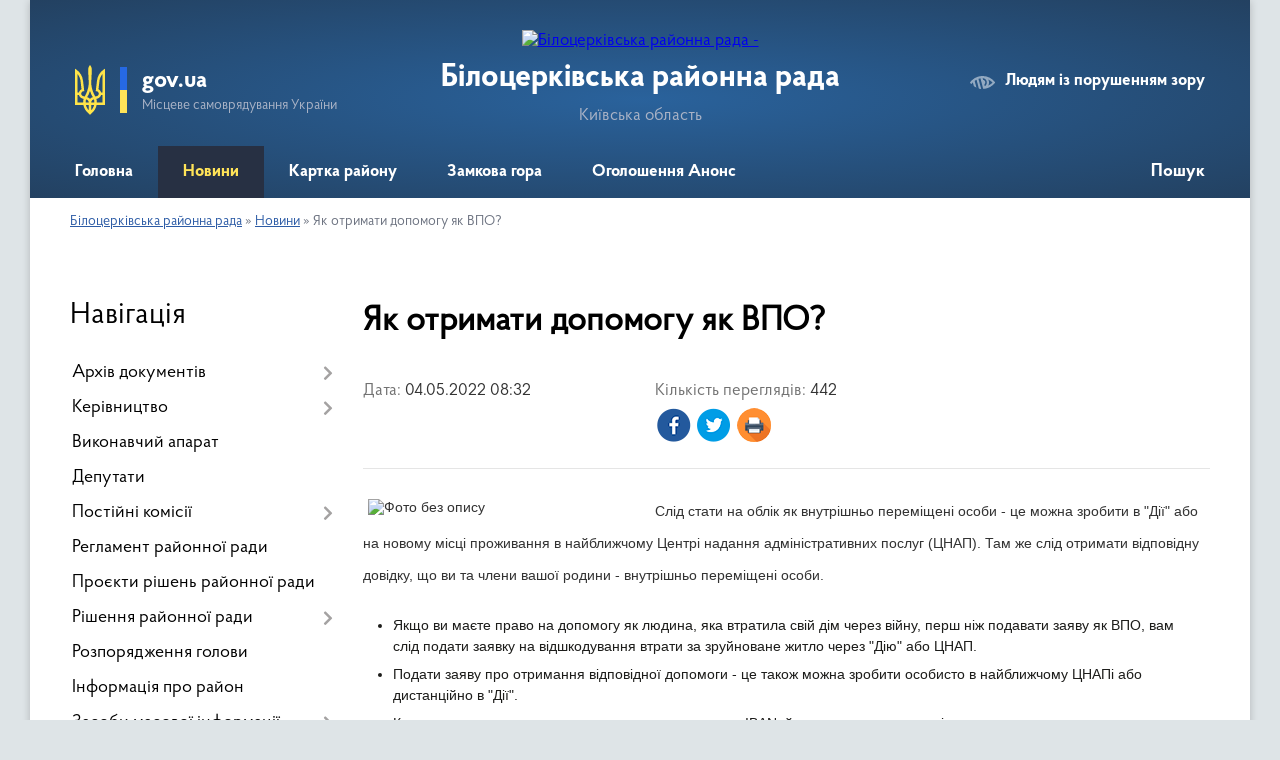

--- FILE ---
content_type: text/html; charset=UTF-8
request_url: https://bcrada.gov.ua/news/1651642445/
body_size: 6861
content:
<!DOCTYPE html>
<html lang="uk">
<head>
	<!--[if IE]><meta http-equiv="X-UA-Compatible" content="IE=edge"><![endif]-->
	<meta charset="utf-8">
	<meta name="viewport" content="width=device-width, initial-scale=1">
	<!--[if IE]><script>
		document.createElement('header');
		document.createElement('nav');
		document.createElement('main');
		document.createElement('section');
		document.createElement('article');
		document.createElement('aside');
		document.createElement('footer');
		document.createElement('figure');
		document.createElement('figcaption');
	</script><![endif]-->
	<title>Як отримати допомогу як ВПО? | Білоцерківська районна рада</title>
	<meta name="description" content="Слід стати на облік як внутрішньо переміщені особи - це можна зробити в &amp;quot;Дії&amp;quot; або на новому місці проживання в найближчому Центрі надання адміністративних послуг (ЦНАП). Там же слід отримати відповідну довідку, що ви та члени вашо">
	<meta name="keywords" content="Як, отримати, допомогу, як, ВПО?, |, Білоцерківська, районна, рада">

	
		<meta property="og:image" content="https://rada.info/upload/users_files/24215981/e55c44be0968790f68c8855da7b1cf4a.jpg">
	<meta property="og:image:width" content="282">
	<meta property="og:image:height" content="179">
			<meta property="og:title" content="Як отримати допомогу як ВПО?">
			<meta property="og:description" content="Слід стати на облік як внутрішньо переміщені особи - це можна зробити в &amp;quot;Дії&amp;quot; або на новому місці проживання в найближчому Центрі надання адміністративних послуг (ЦНАП). Там же слід отримати відповідну довідку, що ви та члени вашої родини - внутрішньо переміщені особи.


	Якщо ви маєте право на допомогу як людина, яка втратила свій дім через війну, перш ніж подавати заяву як ВПО, вам слід подати заявку на відшкодування втрати за зруйноване житло через &amp;quot;Дію&amp;quot; або ЦНАП.
	Подати заяву про отримання відповідної допомоги - це також можна зробити особисто в найближчому ЦНАПі або дистанційно в &amp;quot;Дії&amp;quot;.
	Кошти зараховуються на ваш рахунок за стандартом IBAN, його ви маєте вказати під час звернення.



	Як відшкодувати зруйноване війною житло в Україні


Як довго будуть виплачувати допомогу?

Кошти будуть виплачувати щомісяця протягом воєнного стану та ще один місяць після того, як воєнний стан скасують.">
			<meta property="og:type" content="article">
	<meta property="og:url" content="https://bcrada.gov.ua/news/1651642445/">
		
	<link rel="apple-touch-icon" sizes="57x57" href="https://rayrada.org.ua/apple-icon-57x57.png">
	<link rel="apple-touch-icon" sizes="60x60" href="https://rayrada.org.ua/apple-icon-60x60.png">
	<link rel="apple-touch-icon" sizes="72x72" href="https://rayrada.org.ua/apple-icon-72x72.png">
	<link rel="apple-touch-icon" sizes="76x76" href="https://rayrada.org.ua/apple-icon-76x76.png">
	<link rel="apple-touch-icon" sizes="114x114" href="https://rayrada.org.ua/apple-icon-114x114.png">
	<link rel="apple-touch-icon" sizes="120x120" href="https://rayrada.org.ua/apple-icon-120x120.png">
	<link rel="apple-touch-icon" sizes="144x144" href="https://rayrada.org.ua/apple-icon-144x144.png">
	<link rel="apple-touch-icon" sizes="152x152" href="https://rayrada.org.ua/apple-icon-152x152.png">
	<link rel="apple-touch-icon" sizes="180x180" href="https://rayrada.org.ua/apple-icon-180x180.png">
	<link rel="icon" type="image/png" sizes="192x192"  href="https://rayrada.org.ua/android-icon-192x192.png">
	<link rel="icon" type="image/png" sizes="32x32" href="https://rayrada.org.ua/favicon-32x32.png">
	<link rel="icon" type="image/png" sizes="96x96" href="https://rayrada.org.ua/favicon-96x96.png">
	<link rel="icon" type="image/png" sizes="16x16" href="https://rayrada.org.ua/favicon-16x16.png">
	<link rel="manifest" href="https://rayrada.org.ua/manifest.json">
	<meta name="msapplication-TileColor" content="#ffffff">
	<meta name="msapplication-TileImage" content="https://rayrada.org.ua/ms-icon-144x144.png">
	<meta name="theme-color" content="#ffffff">

	
		<meta name="robots" content="">
	
    <link rel="preload" href="https://rayrada.org.ua/themes/km2/css/styles_vip.css?v=2.31" as="style">
	<link rel="stylesheet" href="https://rayrada.org.ua/themes/km2/css/styles_vip.css?v=2.31">
	<link rel="stylesheet" href="https://rayrada.org.ua/themes/km2/css/9116/theme_vip.css?v=1769030275">
	<!--[if lt IE 9]>
	<script src="https://oss.maxcdn.com/html5shiv/3.7.2/html5shiv.min.js"></script>
	<script src="https://oss.maxcdn.com/respond/1.4.2/respond.min.js"></script>
	<![endif]-->
	<!--[if gte IE 9]>
	<style type="text/css">
		.gradient { filter: none; }
	</style>
	<![endif]-->

</head>
<body class="">

	<a href="#top_menu" class="skip-link link" aria-label="Перейти до головного меню (Alt+1)" accesskey="1">Перейти до головного меню (Alt+1)</a>
	<a href="#left_menu" class="skip-link link" aria-label="Перейти до бічного меню (Alt+2)" accesskey="2">Перейти до бічного меню (Alt+2)</a>
    <a href="#main_content" class="skip-link link" aria-label="Перейти до головного вмісту (Alt+3)" accesskey="3">Перейти до текстового вмісту (Alt+3)</a>



	
	<div class="wrap">
		
		<header>
			<div class="header_wrap">
				<div class="logo">
					<a href="https://bcrada.gov.ua/" id="logo" class="form_2">
						<img src="https://rada.info/upload/users_files/24215981/gerb/bcrda-logo.png" alt="Білоцерківська районна рада - ">
					</a>
				</div>
				<div class="title">
					<div class="slogan_1">Білоцерківська районна рада</div>
					<div class="slogan_2">Київська область</div>
				</div>
				<div class="gov_ua_block">
					<img src="https://rayrada.org.ua/themes/km2/img/gerb.svg" class="gerb" alt="Малий Герб України">
					<span class="devider"></span>
					<div class="title">
						<b>gov.ua</b>
						<span>Місцеве самоврядування України</span>
					</div>
				</div>
								<div class="alt_link">
					<a href="#" rel="nofollow" onclick="return set_special('9607d3d65179b63c7e64a8b77e0e66bfbd72db79');">Людям із порушенням зору</a>
				</div>
								
				<section class="top_nav">
					<nav class="main_menu" id="top_menu">
						<ul>
														<li class="">
								<a href="https://bcrada.gov.ua/main/"><span>Головна</span></a>
																							</li>
														<li class="active">
								<a href="https://bcrada.gov.ua/news/"><span>Новини</span></a>
																							</li>
														<li class="">
								<a href="https://bcrada.gov.ua/structure/"><span>Картка району</span></a>
																							</li>
														<li class="">
								<a href="https://bcrada.gov.ua/zamkova-gora-16-22-05-31-08-2021/"><span>Замкова гора</span></a>
																							</li>
														<li class="">
								<a href="https://bcrada.gov.ua/anons-16-22-19-31-08-2021/"><span>Оголошення Анонс</span></a>
																							</li>
																				</ul>
					</nav>
					&nbsp;
					<button class="menu-button" id="open-button"><i class="fas fa-bars"></i> Меню сайту</button>
					<a href="https://bcrada.gov.ua/search/" rel="nofollow" class="search_button" title="Відкрити сторінку пошуку">Пошук</a>
				</section>
				
			</div>
		</header>
				
		<section class="bread_crumbs">
		<div xmlns:v="http://rdf.data-vocabulary.org/#"><a href="https://bcrada.gov.ua/">Білоцерківська районна рада</a> &raquo; <a href="https://bcrada.gov.ua/news/">Новини</a>  &raquo; <span>Як отримати допомогу як ВПО?</span></div>
	</section>
	
	<section class="center_block">
		<div class="row">
			<div class="grid-25 fr">
				<aside id="left_menu">
				
					<div class="sidebar_title">Навігація</div>
					
					<nav class="sidebar_menu">
						<ul>
														<li class=" has-sub">
								<a href="https://bcrada.gov.ua/docs/"><span>Архів документів</span></a>
																<button onclick="return show_next_level(this);" aria-label="Показати підменю"></button>
																								<ul>
																		<li class=" has-sub">
										<a href="https://bcrada.gov.ua/vii-sklykannya-12-17-28-14-09-2021/"><span>VII скликання</span></a>
																				<button onclick="return show_next_level(this);" aria-label="Показати підменю"></button>
																														<ul>
																						<li><a href="https://bcrada.gov.ua/rishennya-12-18-05-14-09-2021/"><span>Рішення ради</span></a></li>
																						<li><a href="https://bcrada.gov.ua/protokoly-12-18-38-14-09-2021/"><span>Протоколи сесій</span></a></li>
																						<li><a href="https://bcrada.gov.ua/poimenne-golosuvannya-12-19-06-14-09-2021/"><span>Поіменне голосування</span></a></li>
																						<li><a href="https://bcrada.gov.ua/rozporyadzhennya-golovy-rady-10-02-07-15-09-2021/"><span>Розпорядження голови ради</span></a></li>
																																</ul>
																			</li>
																										</ul>
															</li>
														<li class=" has-sub">
								<a href="https://bcrada.gov.ua/kerivnyctvo-16-22-28-31-08-2021/"><span>Керівництво</span></a>
																<button onclick="return show_next_level(this);" aria-label="Показати підменю"></button>
																								<ul>
																		<li class="">
										<a href="https://bcrada.gov.ua/golova-rady-16-26-52-31-08-2021/"><span>Голова ради</span></a>
																													</li>
																										</ul>
															</li>
														<li class="">
								<a href="https://bcrada.gov.ua/vykonavchyi-aparat-16-22-34-31-08-2021/"><span>Виконавчий апарат</span></a>
																							</li>
														<li class="">
								<a href="https://bcrada.gov.ua/deputaty-16-22-40-31-08-2021/"><span>Депутати</span></a>
																							</li>
														<li class=" has-sub">
								<a href="https://bcrada.gov.ua/postiini-komisii-16-22-46-31-08-2021/"><span>Постійні комісії</span></a>
																<button onclick="return show_next_level(this);" aria-label="Показати підменю"></button>
																								<ul>
																		<li class="">
										<a href="https://bcrada.gov.ua/dokumenty-postiinyh-komisii-11-28-47-04-06-2024/"><span>протоколи та висновки і рекомендації постійних комісій</span></a>
																													</li>
																		<li class="">
										<a href="https://bcrada.gov.ua/polozhennya-pro-postiini-komisii-11-12-57-14-09-2021/"><span>Положення про постійні комісії</span></a>
																													</li>
																										</ul>
															</li>
														<li class="">
								<a href="https://bcrada.gov.ua/reglament-raionnoi-rady-16-22-53-31-08-2021/"><span>Регламент районної ради</span></a>
																							</li>
														<li class="">
								<a href="https://bcrada.gov.ua/proyekty-rishen-raionnoi-rady-16-23-00-31-08-2021/"><span>Проєкти рішень районної ради</span></a>
																							</li>
														<li class=" has-sub">
								<a href="https://bcrada.gov.ua/rishennya-raionnoi-rady-16-23-08-31-08-2021/"><span>Рішення районної ради</span></a>
																<button onclick="return show_next_level(this);" aria-label="Показати підменю"></button>
																								<ul>
																		<li class="">
										<a href="https://bcrada.gov.ua/poimenne-golosuvannya-15-33-23-15-09-2021/"><span>Поіменне голосування</span></a>
																													</li>
																										</ul>
															</li>
														<li class="">
								<a href="https://bcrada.gov.ua/rozporyadzhennya-golovy-16-23-19-31-08-2021/"><span>Розпорядження голови</span></a>
																							</li>
														<li class="">
								<a href="https://bcrada.gov.ua/informaciya-pro-raion-16-23-28-31-08-2021/"><span>Інформація про район</span></a>
																							</li>
														<li class=" has-sub">
								<a href="https://bcrada.gov.ua/zasoby-masovoi-informacii-16-23-50-31-08-2021/"><span>Засоби масової інформації</span></a>
																<button onclick="return show_next_level(this);" aria-label="Показати підменю"></button>
																								<ul>
																		<li class="">
										<a href="https://bcrada.gov.ua/polozhennya-pro-poryadok-akredytacii-predstavnykiv-zasobiv-masovoi-informacii-pry-bilocerkivskii-raionnii-radi-08-48-42-28-01-2022/"><span>Положення про порядок акредитації представників засобів масової інформації</span></a>
																													</li>
																		<li class="">
										<a href="https://bcrada.gov.ua/akredytaciya-zhurnalistiv-10-10-53-01-09-2021/"><span>Акредитація журналістів</span></a>
																													</li>
																										</ul>
															</li>
														<li class="">
								<a href="https://bcrada.gov.ua/feedback/"><span>Наша адреса та контакти</span></a>
																							</li>
														<li class="">
								<a href="https://bcrada.gov.ua/postanovy-bilocerkiskoi-raionnoi-tvk-13-57-35-12-07-2024/"><span>Постанови Білоцеркіської районної ТВК</span></a>
																							</li>
														<li class=" has-sub">
								<a href="https://bcrada.gov.ua/publichna-informaciya-15-25-44-12-02-2025/"><span>Публічна інформація</span></a>
																<button onclick="return show_next_level(this);" aria-label="Показати підменю"></button>
																								<ul>
																		<li class="">
										<a href="https://bcrada.gov.ua/perelik-maina-spilnoi-vlasnosti-13-58-23-11-04-2025/"><span>ПЕРЕЛІК МАЙНА СПІЛЬНОЇ ВЛАСНОСТІ</span></a>
																													</li>
																										</ul>
															</li>
													</ul>
						
												
					</nav>

									
					
					
					
										<div id="banner_block">

						<p><a rel="nofollow" href="https://www.president.gov.ua/" rel="nofollow" target="_blank"><img alt="Фото без опису"  alt="" src="https://rada.info/upload/users_files/24215981/244de87e26ef49883a47087fe0470d96.gif" style="width: 264px; height: 70px;" /></a></p>

<p><a rel="nofollow" href="https://www.rada.gov.ua/" rel="nofollow" target="_blank"><img alt="Фото без опису"  alt="" src="https://rada.info/upload/users_files/24215981/ad7cbd2b6c8a95c2426a49c6b0cba04b.gif" style="width: 264px; height: 70px;" /></a></p>

<p><a rel="nofollow" href="https://www.kmu.gov.ua/" rel="nofollow" target="_blank"><img alt="Фото без опису"  alt="" src="https://rada.info/upload/users_files/24215981/c7773bf9628c1654e6143dd75f612006.gif" style="width: 264px; height: 70px;" /></a></p>

<p><a rel="nofollow" href="http://koda.gov.ua/" rel="nofollow" target="_blank"><img alt="Фото без опису"  alt="" src="https://rada.info/upload/users_files/24215981/d40d0107a7399347ac927bf58fe22e36.gif" style="width: 264px; height: 70px;" /></a></p>

<p><a rel="nofollow" href="https://kor.gov.ua/" rel="nofollow" target="_blank"><img alt="Фото без опису"  alt="" src="https://rada.info/upload/users_files/24215981/d43239ca2817859cc0ed2adfb4f1282f.jpg" style="width: 264px; height: 101px;" /></a></p>

<p><a rel="nofollow" href="https://bcrda.gov.ua/" rel="nofollow"><img alt="Фото без опису"  alt="" src="https://rada.info/upload/users_files/24215981/733115eb04f4b0ef3a72f1007c891b4f.jpg" style="width: 264px; height: 85px;" /></a></p>
						<div class="clearfix"></div>

						<div id="SinoptikInformer" style="width:240px;" class="SinoptikInformer type1c1"><div class="siHeader"><div class="siLh"><div class="siMh"><a onmousedown="siClickCount();" class="siLogo" rel="nofollow" rel="nofollow" rel="nofollow" rel="nofollow" rel="nofollow" rel="nofollow" rel="nofollow" rel="nofollow" rel="nofollow" href="https://ua.sinoptik.ua/" target="_blank" rel="nofollow" title="Погода"> </a>Погода <span id="siHeader"></span></div></div></div><div class="siBody"><a onmousedown="siClickCount();" rel="nofollow" rel="nofollow" rel="nofollow" rel="nofollow" rel="nofollow" rel="nofollow" rel="nofollow" rel="nofollow" rel="nofollow" href="https://ua.sinoptik.ua/погода-біла-церква" title="Погода у Білій Церкві" target="_blank"><div class="siCity"><div class="siCityName"><span>Біла Церква</span></div><div id="siCont0" class="siBodyContent"><div class="siLeft"><div class="siTerm"></div><div class="siT" id="siT0"></div><div id="weatherIco0"></div></div><div class="siInf"><p>вологість: <span id="vl0"></span></p><p>тиск: <span id="dav0"></span></p><p>вітер: <span id="wind0"></span></p></div></div></div></a><div class="siLinks">Погода на 10 днів від <a rel="nofollow" rel="nofollow" rel="nofollow" rel="nofollow" rel="nofollow" rel="nofollow" rel="nofollow" rel="nofollow" rel="nofollow" href="https://ua.sinoptik.ua/погода-біла-церква/10-днів" title="Погода на 10 днів" target="_blank" onmousedown="siClickCount();">sinoptik.ua</a></div></div><div class="siFooter"><div class="siLf"><div class="siMf"></div></div></div></div><script type="text/javascript" charset="UTF-8" src="//sinoptik.ua/informers_js.php?title=4&wind=3&cities=303001150&lang=ua"></script>
						<div class="clearfix"></div>

					</div>
				
				</aside>
			</div>
			<div class="grid-75">

				<main id="main_content">

																		<h1>Як отримати допомогу як ВПО?</h1>


<div class="row ">
	<div class="grid-30 one_news_date">
		Дата: <span>04.05.2022 08:32</span>
	</div>
	<div class="grid-30 one_news_count">
		Кількість переглядів: <span>442</span>
	</div>
		<div class="grid-50 one_news_socials">
		<button class="social_share" data-type="fb" aria-label="Поширити у Фейсбук"><img src="https://rayrada.org.ua/themes/km2/img/share/fb.png"></button>
		<button class="social_share" data-type="tw" aria-label="Поширити в Твітер"><img src="https://rayrada.org.ua/themes/km2/img/share/tw.png"></button>
		<button class="print_btn" onclick="window.print();" aria-label="Роздрукувати"><img src="https://rayrada.org.ua/themes/km2/img/share/print.png"></button>
	</div>
		<div class="clearfix"></div>
</div>

<hr>

<h2 id="Як-отримати-допомогу-як-ВПО" tabindex="-1"><span style="font-size:14px;"><span style="font-family:Arial,Helvetica,sans-serif;"><img alt="Фото без опису"  alt="" src="https://rada.info/upload/users_files/24215981/e55c44be0968790f68c8855da7b1cf4a.jpg" style="margin: 5px; float: left; width: 282px; height: 179px;" />Слід стати на облік як внутрішньо переміщені особи - це можна зробити в &quot;Дії&quot; або на новому місці проживання в найближчому Центрі надання адміністративних послуг (ЦНАП). Там же слід отримати відповідну довідку, що ви та члени вашої родини - внутрішньо переміщені особи.</span></span></h2>

<ul dir="ltr" role="list">
	<li role="listitem"><span style="font-size:14px;"><span style="font-family:Arial,Helvetica,sans-serif;">Якщо ви маєте право на допомогу як людина, яка втратила свій дім через війну, перш ніж подавати заяву як ВПО, вам слід подати заявку на відшкодування втрати за зруйноване житло через &quot;Дію&quot; або ЦНАП.</span></span></li>
	<li role="listitem"><span style="font-size:14px;"><span style="font-family:Arial,Helvetica,sans-serif;">Подати заяву про отримання відповідної допомоги - це також можна зробити особисто в найближчому ЦНАПі або дистанційно в &quot;Дії&quot;.</span></span></li>
	<li role="listitem"><span style="font-size:14px;"><span style="font-family:Arial,Helvetica,sans-serif;">Кошти зараховуються на ваш рахунок за стандартом IBAN, його ви маєте вказати під час звернення.</span></span></li>
</ul>

<ul dir="ltr" role="list">
	<li role="listitem"><span style="font-size:14px;"><span style="font-family:Arial,Helvetica,sans-serif;"><a href="http://vlada.pp.ua/goto/aHR0cHM6Ly93d3cuYmJjLmNvbS91a3JhaW5pYW4vZmVhdHVyZXMtNjA5ODU5ODM=/" target="_blank" rel="nofollow">Як відшкодувати зруйноване війною житло в Україні</a></span></span></li>
</ul>

<h2 id="Як-довго-будуть-виплачувати-допомогу" tabindex="-1">Як довго будуть виплачувати допомогу?</h2>

<p dir="ltr">Кошти будуть виплачувати щомісяця протягом воєнного стану та ще один місяць після того, як воєнний стан скасують.</p>

<p dir="ltr"><i>Хочете отримувати головні новини в месенджер? Підписуйтеся на наш&nbsp;</i><a aria-label="Telegram, зовнішнє" href="http://vlada.pp.ua/goto/aHR0cHM6Ly90Lm1lL2JiY3VrcmFpbmlhbg==/" target="_blank" rel="nofollow">Telegram</a><i>&nbsp;або&nbsp;</i><a aria-label="Viber, зовнішнє" href="http://vlada.pp.ua/goto/aHR0cHM6Ly9pbnZpdGUudmliZXIuY29tLz9nMj1BUUFZQ2lIckdVM1NsVWVSJTJGWmFIUkFRNCUyRkdkWFdHRmdhVU9YYk1uV2xIcElsaTRtQkpFZlR5TiUyRkhSUGpiN0dXJmFtcDtsYW5nPWVu/" target="_blank" rel="nofollow">Viber</a><i>!</i></p>
<div class="clearfix"></div>

<hr>



<p><a href="https://bcrada.gov.ua/news/" class="btn btn-grey">&laquo; повернутися</a></p>											
				</main>
				
			</div>
			<div class="clearfix"></div>
		</div>
	</section>
	
	
	<footer>
		
		<div class="row">
			<div class="grid-40 socials">
				<p>
					<a href="https://rayrada.org.ua/rss/9116/" rel="nofollow" target="_blank" title="RSS-стрічка районної ради"><i class="fas fa-rss"></i></a>
					<i class="fab fa-twitter"></i>					<i class="fab fa-instagram"></i>					<i class="fab fa-facebook-f"></i>					<i class="fab fa-youtube"></i>					<a href="https://bcrada.gov.ua/sitemap/" title="Мапа сайту"><i class="fas fa-sitemap"></i></a>
				</p>
				<p class="copyright">Білоцерківська районна рада - 2021-2026 &copy; Весь контент доступний за ліцензією <a href="https://creativecommons.org/licenses/by/4.0/deed.uk" target="_blank" rel="nofollow">Creative Commons Attribution 4.0 International License</a>, якщо не зазначено інше.</p>
			</div>
			<div class="grid-20 developers">
				<a href="https://vlada.ua/" rel="nofollow" target="_blank" title="Розроблено на платформі Vlada.UA"><img src="https://rayrada.org.ua/themes/km2/img/vlada_online.svg?v=ua" class="svg"></a><br>
				<span>офіційні сайти &laquo;під ключ&raquo;</span><br>
				для органів державної влади
			</div>
			<div class="grid-40 admin_auth_block">
								<p class="first"><a href="#" rel="nofollow" class="alt_link" onclick="return set_special('9607d3d65179b63c7e64a8b77e0e66bfbd72db79');">Людям із порушенням зору</a></p>
				<p><a href="#auth_block" class="open-popup" title="Вхід в адмін-панель сайту"><i class="fa fa-lock"></i></a></p>
				<p class="sec"><a href="#auth_block" class="open-popup">Вхід для адміністратора</a></p>
				<div id="google_translate_element" style="text-align: left;width: 202px;float: right;margin-top: 13px;"></div>
							</div>
			<div class="clearfix"></div>
		</div>

	</footer>

	</div>

		
	


<a href="#" id="Go_Top"><i class="fas fa-angle-up"></i></a>
<a href="#" id="Go_Top2"><i class="fas fa-angle-up"></i></a>

<script type="text/javascript" src="https://rayrada.org.ua/themes/km2/js/jquery-3.6.0.min.js"></script>
<script type="text/javascript" src="https://rayrada.org.ua/themes/km2/js/jquery-migrate-3.3.2.min.js"></script>
<script type="text/javascript" src="https://rayrada.org.ua/themes/km2/js/flickity.pkgd.min.js"></script>
<script type="text/javascript" src="https://rayrada.org.ua/themes/km2/js/flickity-imagesloaded.js"></script>
<script type="text/javascript">
	$(document).ready(function(){
		$(".main-carousel .carousel-cell.not_first").css("display", "block");
	});
</script>
<script type="text/javascript" src="https://rayrada.org.ua/themes/km2/js/icheck.min.js"></script>
<script type="text/javascript" src="https://rayrada.org.ua/themes/km2/js/superfish.min.js?v=2"></script>



<script type="text/javascript" src="https://rayrada.org.ua/themes/km2/js/functions_unpack.js?v=2.33"></script>
<script type="text/javascript" src="https://rayrada.org.ua/themes/km2/js/hoverIntent.js"></script>
<script type="text/javascript" src="https://rayrada.org.ua/themes/km2/js/jquery.magnific-popup.min.js"></script>
<script type="text/javascript" src="https://rayrada.org.ua/themes/km2/js/jquery.mask.min.js"></script>


<script type="text/javascript" src="//translate.google.com/translate_a/element.js?cb=googleTranslateElementInit"></script>
<script type="text/javascript">
	function googleTranslateElementInit() {
		new google.translate.TranslateElement({
			pageLanguage: 'uk',
			includedLanguages: 'de,en,es,fr,pl',
			layout: google.translate.TranslateElement.InlineLayout.SIMPLE,
			gaTrack: true,
			gaId: 'UA-71656986-1'
		}, 'google_translate_element');
	}
</script>

<script>
  (function(i,s,o,g,r,a,m){i["GoogleAnalyticsObject"]=r;i[r]=i[r]||function(){
  (i[r].q=i[r].q||[]).push(arguments)},i[r].l=1*new Date();a=s.createElement(o),
  m=s.getElementsByTagName(o)[0];a.async=1;a.src=g;m.parentNode.insertBefore(a,m)
  })(window,document,"script","//www.google-analytics.com/analytics.js","ga");

  ga("create", "UA-71683116-1", "auto");
  ga("send", "pageview");

</script>



<div style="display: none;">
				<div id="get_gromada_ban" class="dialog-popup s">

	<div class="logo"><img src="https://rayrada.org.ua/themes/km2/img/logo.svg" class="svg"></div>
    <h4>Код для вставки на сайт</h4>

    <div class="form-group">
        <img src="//rayrada.org.ua/gromada_orgua_88x31.png">
    </div>
    <div class="form-group">
        <textarea id="informer_area" class="form-control"><a href="https://rayrada.org.ua/" target="_blank"><img src="https://rayrada.org.ua/gromada_orgua_88x31.png" alt="Rayrada.org.ua - веб сайти районних рад України" /></a></textarea>
    </div>

</div>
		<div id="auth_block" class="dialog-popup s">

	<div class="logo"><img src="https://rayrada.org.ua/themes/km2/img/logo.svg" class="svg"></div>
    <h4>Вхід для адміністратора</h4>
    <form action="//rayrada.org.ua/n/actions/" method="post">

		
        
        <div class="form-group">
            <label class="control-label" for="login">Логін: <span>*</span></label>
            <input type="text" class="form-control" name="login" id="login" value="" required>
        </div>
        <div class="form-group">
            <label class="control-label" for="password">Пароль: <span>*</span></label>
            <input type="password" class="form-control" name="password" id="password" value="" required>
        </div>
        <div class="form-group center">
            <input type="hidden" name="object_id" value="9116">
			<input type="hidden" name="back_url" value="https://bcrada.gov.ua/news/1651642445/">
            <button type="submit" class="btn btn-yellow" name="pAction" value="login_as_admin_temp">Авторизуватись</button>
        </div>
		

    </form>

</div>


		
					
				</div>
</body>
</html>